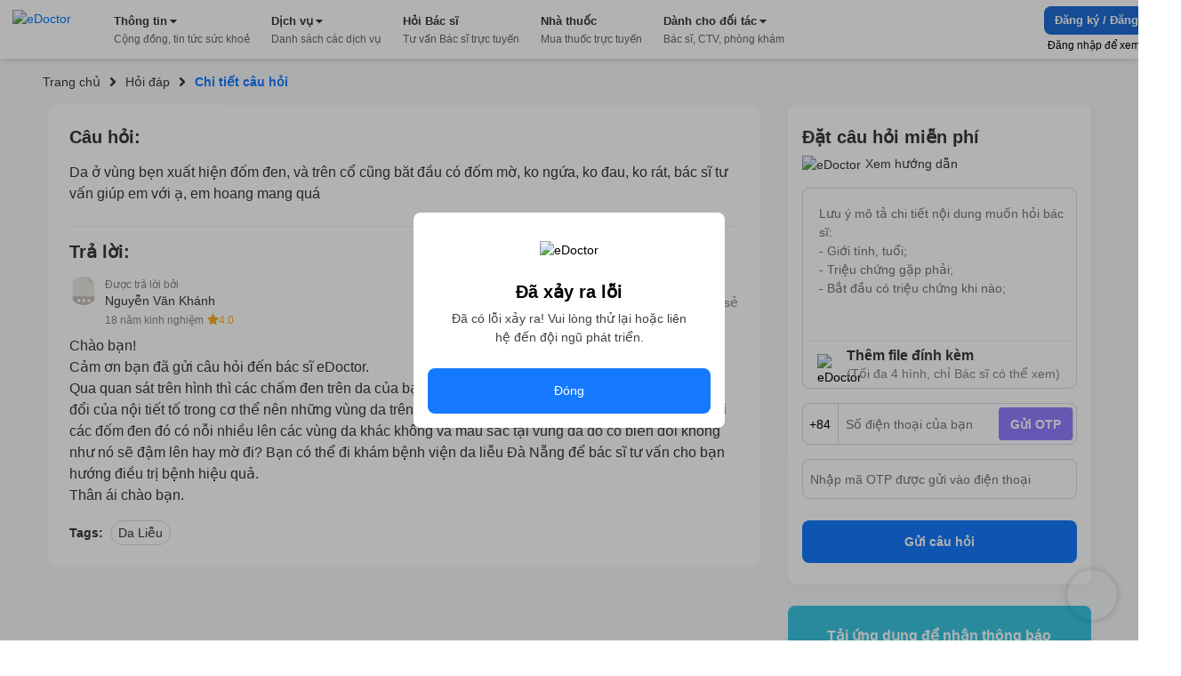

--- FILE ---
content_type: text/html; charset=utf-8
request_url: https://edoctor.io/hoi-dap/cau-hoi-bac-si-chuyen-khoa-da-lieu-so-462691
body_size: 10495
content:
<!DOCTYPE html><html lang="vi"><head><link as="style" rel="preload" href="https://cdnjs.cloudflare.com/ajax/libs/animate.css/4.1.1/animate.min.css" class="jsx-525195556"/><meta charSet="utf-8"/><meta name="copyright" content="eDoctor" class="jsx-525195556"/><meta name="theme-color" content="#248eff" class="jsx-525195556"/><meta name="distribution" content="Global" class="jsx-525195556"/><meta name="format-detection" content="telephone=no" class="jsx-525195556"/><meta name="viewport" content="width=device-width,minimum-scale=1,initial-scale=1" class="jsx-525195556"/><meta name="keywords" content="eDoctor, Sức khoẻ, Nhà thuốc, theo dõi sức khỏe, cải thiện sức khỏe" class="jsx-525195556"/><link rel="manifest" href="/manifest.json" class="jsx-525195556"/><link rel="apple-touch-icon" href="/assets/icon_2x.png" class="jsx-525195556"/><link rel="icon" href="/favicon.ico" type="image/gif" sizes="16x16" class="jsx-525195556"/><link rel="preconnect" href="https://cms.edoctor.io" crossorigin="" class="jsx-525195556"/><link rel="preconnect" href="https://edoctor.io/_upload" crossorigin="" class="jsx-525195556"/><link rel="dns-prefetch" href="https://cms.edoctor.io" class="jsx-525195556"/><link rel="dns-prefetch" href="https://edoctor.io/_upload" class="jsx-525195556"/><link as="font" type="font/woff2" rel="preload" href="/fonts/SFProDisplay-Bold.woff2" crossorigin="" class="jsx-525195556"/><link as="font" type="font/woff2" rel="preload" href="/fonts/SFProDisplay-Regular.woff2" crossorigin="" class="jsx-525195556"/><link as="font" type="font/woff2" rel="preload" href="/fonts/SFProDisplay-Semibold.woff2" crossorigin="" class="jsx-525195556"/><link rel="stylesheet" href="https://cdnjs.cloudflare.com/ajax/libs/animate.css/4.1.1/animate.min.css" class="jsx-525195556"/><script type="application/ld+json" class="jsx-525195556">{"@context":"http://schema.org","@type":"WebSite","name":"eDoctor","url":"https://edoctor.io"}</script><meta property="fb:app_id" content="1040102822690853" class="jsx-525195556"/><script>
    const lzli = (lzc, lzs, lzm, lzt) => {
  return function () {
    let observer;
    const options = {
      rootMargin: lzm || '0px',
      threshold: lzt != null ? lzt : 0.05
    };
    const alzl = document.querySelectorAll('.' + lzc);

    function lzlc(e) {
      for (let i = 0; i < e.length; i++) {
        if (e[i].intersectionRatio > 0) dolzli(e[i].target, lzc, lzs, null, observer);
      }
    }

    if ('IntersectionObserver' in window) {
      observer = new IntersectionObserver(lzlc, options);

      for (let i = 0; i < alzl.length; i++) observer.observe(alzl[i]);
    } else {
      for (let i = 0; i < alzl.length; i++) dolzli(alzl[i], lzc, lzs, null, observer);
    }
  };
};
    const lzls = (s, f, o) => {
  const n = document.createElement('script');
  const k = Object.keys(o);

  for (let i = 0; i < k.length; i += 1) n[k[i]] = o[k[i]];

  f && (n.onload = f);
  document.head.appendChild(n);
  n.src = s;
};
    const dolzli = (e, lzl, zlz, pzlz, o) => {
  if (e.dataset) {
    if (pzlz == null) {
      pzlz = [];
      const _pzlz = [zlz || 'src'];

      for (let i = 0; i < _pzlz.length; i++) {
        if (e.dataset[_pzlz[i]]) {
          pzlz.push(e.dataset[_pzlz[i]]);
        }
      }
    }

    if (pzlz.length == 0) return;

    e.onerror = function () {
      e.onerror = null;

      if (pzlz && pzlz.length) {
        pzlz.splice(0, 1);
        dolzli(e, lzl, zlz, pzlz, o);
      } else {
        e.src = '/assets/default_img.png';
      }
    };

    e.onload = function () {
      e.classList.remove(lzl);
    };

    if (pzlz[0]) e.src = pzlz[0];
  }

  'IntersectionObserver' in window && o && o.unobserve(e);
};

    try {
            const handleLoadGtagScript = function (gaTagID) {
  window.dataLayer = window.dataLayer || [];

  window.gtag = function () {
    // eslint-disable-next-line
    // @ts-ignore: Unreachable code error
    // eslint-disable-next-line prefer-rest-params
    window.dataLayer.push(arguments);
  }; // eslint-disable-next-line prefer-const, @typescript-eslint/no-unused-vars


  gtag('js', new Date());
  gtag('config', gaTagID, {
    send_page_view: false
  });
  return function () {
    lzls(`https://www.googletagmanager.com/gtag/js?id=${gaTagID}`, null, {
      async: true
    });
  };
}("G-R3QFVC6C9Z");
            const handleLoadBranchScript = function (branchKey) {
  return function () {
    (function (b, r, a, n, c, h, _, s, d, k) {
      if (!b[n] || !b[n]._q) {
        for (; s < _.length;) c(h, _[s++]);

        d = r.createElement(a);
        d.async = 1;
        d.src = 'https://cdn.branch.io/branch-latest.min.js';
        k = r.getElementsByTagName(a)[0];
        k.parentNode.insertBefore(d, k);
        b[n] = h;
      }
    })(window, document, 'script', 'branch', function (b, r) {
      b[r] = function () {
        // eslint-disable-next-line
        // @ts-ignore: Unreachable code error
        // eslint-disable-next-line prefer-rest-params
        b._q.push([r, arguments]);
      };
    }, {
      _q: [],
      _v: 1
    }, 'addListener applyCode banner closeBanner creditHistory credits data deepview deepviewCta first getCode init link logout redeem referrals removeListener sendSMS setBranchViewData setIdentity track validateCode'.split(' '), 0);

    branch.init(branchKey);
  };
}("")
            const handleLoadTawkScript = function (tawkToKey, className) {
  // eslint-disable-next-line prefer-const
  window.Tawk_API = window.Tawk_API || {}; // eslint-disable-next-line prefer-const, @typescript-eslint/no-unused-vars

  let Tawk_LoadStart = new Date();

  window.Tawk_API.onStatusChange = function () {
    document.addEventListener('click', event => {
      var _event$target, _event$target$classLi;

      if ((_event$target = event.target) !== null && _event$target !== void 0 && (_event$target$classLi = _event$target.classList) !== null && _event$target$classLi !== void 0 && _event$target$classLi.contains(className)) {
        window.Tawk_API.toggle();
      }
    });
  };

  return function () {
    lzls(`https://embed.tawk.to/${tawkToKey}`, null, {
      async: true,
      charset: 'UTF-8',
      crossorigin: '*'
    });
  };
}("5954ba1d50fd5105d0c832a1/1f1cfr7bu", "button_tawk_support");

            handleLoadGtagScript();
            handleLoadTawkScript();
            handleLoadBranchScript();

            document.addEventListener('DOMContentLoaded', function (e) {
                lzli('lzi')(e);
            });
        } catch (error) {
            console.error("lazyloadScript", error)
        }

    </script><script type="application/ld+json">{
    "@context": "https://schema.org",
    "@type": "Organization",
    "url": "https://edoctor.io",
    "logo": "https://edoctor.io/assets/logo.png",
    "contactPoint": [{
    "@type": "ContactPoint",
    "telephone": "19006115",
    "contactType": "support",
    "areaServed": "VN",
    "availableLanguage": "Viet Nam"
    }]
  }</script><title>eDoctor: Da ở vùng bẹn xuất hiện đốm đen, và trên cổ cũng băt đầu có đốm mờ, ko ngứa, ko đau, ko rát, bác sĩ tư vấn giúp em với ạ, em hoang mang quá</title><meta name="robots" content="index,follow"/><meta name="googlebot" content="index,follow"/><meta property="og:url" content="https://edoctor.io/hoi-dap/cau-hoi-bac-si-chuyen-khoa-da-lieu-so-462691"/><meta property="og:type" content="article"/><meta property="article:author" content="eDoctor"/><meta property="article:section" content="health"/><meta property="og:title" content="eDoctor: Da ở vùng bẹn xuất hiện đốm đen, và trên cổ cũng băt đầu có đốm mờ, ko ngứa, ko đau, ko rát, bác sĩ tư vấn giúp em với ạ, em hoang mang quá"/><meta property="og:description" content="Da ở vùng bẹn xuất hiện đốm đen, và trên cổ cũng băt đầu có đốm mờ, ko ngứa, ko đau, ko rát, bác sĩ tư vấn giúp em với ạ, em hoang mang quá"/><meta name="next-head-count" content="32"/><link rel="preload" href="/_next/static/css/15f2f4863376475b9e1f.css" as="style"/><link rel="stylesheet" href="/_next/static/css/15f2f4863376475b9e1f.css" data-n-g=""/><link rel="preload" href="/_next/static/css/a3cdffeae5ba8f4c8e3c.css" as="style"/><link rel="stylesheet" href="/_next/static/css/a3cdffeae5ba8f4c8e3c.css" data-n-p=""/><link rel="preload" href="/_next/static/css/8b18a76f3a521f29fb81.css" as="style"/><link rel="stylesheet" href="/_next/static/css/8b18a76f3a521f29fb81.css" data-n-p=""/><noscript data-n-css=""></noscript><link rel="preload" href="/_next/static/chunks/webpack-8d3e89d6efc1839f925c.js" as="script"/><link rel="preload" href="/_next/static/chunks/framework-ee7f4db754ed3f3ec0b7.js" as="script"/><link rel="preload" href="/_next/static/chunks/main-67ab8a4f7731ab23c837.js" as="script"/><link rel="preload" href="/_next/static/chunks/pages/_app-6be0137a72c5bcd088cd.js" as="script"/><link rel="preload" href="/_next/static/chunks/cb1608f2-ae69bee0d4d47a444b90.js" as="script"/><link rel="preload" href="/_next/static/chunks/75fc9c18-8d854bc8825f1dbdb12a.js" as="script"/><link rel="preload" href="/_next/static/chunks/commons-072b9f5ed9fe11e11bb1.js" as="script"/><link rel="preload" href="/_next/static/chunks/6704-4e34360d5ebf12a8a213.js" as="script"/><link rel="preload" href="/_next/static/chunks/1762-20dde02a96e8e397d685.js" as="script"/><link rel="preload" href="/_next/static/chunks/3841-4c2a58124dba3833e169.js" as="script"/><link rel="preload" href="/_next/static/chunks/600-4acba667bdd57de716ed.js" as="script"/><link rel="preload" href="/_next/static/chunks/pages/hoi-dap/%5Bid%5D-d19417c48dda02e89fb6.js" as="script"/><style id="__jsx-525195556">@font-face{font-display:swap;font-family:'SFProDisplay';src:url('/fonts/SFProDisplay-Regular.woff2') format('opentype');}@font-face{font-weight:500;font-display:swap;font-family:'SFProDisplay';src:url('/fonts/SFProDisplay-Regular.woff2') format('opentype');}@font-face{font-weight:600;font-display:swap;font-family:'SFProDisplay';src:url('/fonts/SFProDisplay-Semibold.woff2') format('opentype');}@font-face{font-weight:bold;font-display:swap;font-family:'SFProDisplay';src:url('/fonts/SFProDisplay-Bold.woff2') format('opentype');}html{box-sizing:border-box;font-size:14px;}*,*:before,*:after{box-sizing:inherit;}body,h1,h2,h3,h4,h5,h6,p,ol,ul{margin:0;padding:0;font-weight:normal;}ol,ul{list-style:none;}body{font-size:14px;color:#000000;font-family:'SFProDisplay',sans-serif !important;font-display:optional;}</style></head><body><div id="__next"><div class="Layout_layout__3guix"><div class="Layout_loading__MSzcT"><img width="25px" height="25px" alt="eDoctor" src="/assets/loading.png" class="Image_wrapper__18WCY"/></div><div class="HeaderNavbar_wrapper__3bFrH navbar"><div class="HeaderNavbar_menu__3a7vG"><a href="#" class="HeaderNavbar_brand__3nw60"><img width="113px" height="36px" alt="eDoctor" src="/assets/logo.svg" class="Image_wrapper__18WCY"/></a></div></div><div class="Page_wrapper__2FpUM Layout_wrapper__38ni4 Page_desktop__21nvB"><div class="layout_wrapper__2KvjZ"><div class="Container_container__uCFWk Container_desktop__35haU"><div class="layout_breadcrumb__1N1wu"><div class="Breadcrumb_breadcrumb__3KVL4"><div class="Breadcrumb_route_item__OzVt_"><a href="/" class="Breadcrumb_route_name__UUKHm" draggable="false"><span>Trang chủ</span></a></div><div class="Breadcrumb_route_item__OzVt_"><svg aria-hidden="true" focusable="false" data-prefix="fas" data-icon="angle-right" class="svg-inline--fa fa-angle-right fa-w-8 Breadcrumb_icon__2pwXa" role="img" xmlns="http://www.w3.org/2000/svg" viewBox="0 0 256 512" width="16" height="16"><path fill="currentColor" d="M224.3 273l-136 136c-9.4 9.4-24.6 9.4-33.9 0l-22.6-22.6c-9.4-9.4-9.4-24.6 0-33.9l96.4-96.4-96.4-96.4c-9.4-9.4-9.4-24.6 0-33.9L54.3 103c9.4-9.4 24.6-9.4 33.9 0l136 136c9.5 9.4 9.5 24.6.1 34z"></path></svg><a href="/hoi-dap" class="Breadcrumb_route_name__UUKHm" draggable="false"><span class="">Hỏi đáp</span></a></div><div class="Breadcrumb_route_item__OzVt_"><svg aria-hidden="true" focusable="false" data-prefix="fas" data-icon="angle-right" class="svg-inline--fa fa-angle-right fa-w-8 Breadcrumb_icon__2pwXa" role="img" xmlns="http://www.w3.org/2000/svg" viewBox="0 0 256 512" width="16" height="16"><path fill="currentColor" d="M224.3 273l-136 136c-9.4 9.4-24.6 9.4-33.9 0l-22.6-22.6c-9.4-9.4-9.4-24.6 0-33.9l96.4-96.4-96.4-96.4c-9.4-9.4-9.4-24.6 0-33.9L54.3 103c9.4-9.4 24.6-9.4 33.9 0l136 136c9.5 9.4 9.5 24.6.1 34z"></path></svg><span class="Breadcrumb_route_name__UUKHm">Chi tiết câu hỏi</span></div></div></div></div><div class="Container_container__uCFWk Container_desktop__35haU LayoutResult_wrapper__3tCIp"><div class="LayoutResult_content__13OO7"><div class="Detail_wrapper__Gk4P5"><div class="AnswerDetail_wrapper__nf4lb Detail_answer__1BMTS"><div class="AnswerDetail_title__29AXg AnswerDetail_title__question__39-7L">Câu hỏi:</div><div class="AnswerDetail_content__ZNHPp AnswerDetail_content__question__3-i19">Da ở vùng bẹn xuất hiện đốm đen, và trên cổ cũng băt đầu có đốm mờ, ko ngứa, ko đau, ko rát, bác sĩ tư vấn giúp em với ạ, em hoang mang quá</div><div class="AnswerDetail_title__29AXg">Trả lời:</div><div class="AnswerDetail_doctor_answer__1DtSH"><div class="DoctorQuestion_wrapper__tfIqw"><a href="/bac-si/b35a1361-5218-4c91-9255-0ef5da59ad9f" class="DoctorQuestion_anchor__2jFW_" draggable="false"><img width="32" height="32" alt="eDoctor" src="https://edoctor.io/_upload/user_avatar/doctor/b35a1361-5218-4c91-9255-0ef5da59ad9f" class="Image_wrapper__18WCY DoctorQuestion_doctor_avatar__1-4zh"/><div class="DoctorQuestion_hint__3xvuk">Được trả lời bởi</div><div class="DoctorQuestion_name___Dnkx">Nguyễn Văn Khánh</div><div class="DoctorQuestion_experience__2W8Gp">18 năm kinh nghiệm<svg aria-hidden="true" focusable="false" data-prefix="fas" data-icon="star" class="svg-inline--fa fa-star fa-w-18 DoctorQuestion_star__32ZPU" role="img" xmlns="http://www.w3.org/2000/svg" viewBox="0 0 576 512" width="12" height="12"><path fill="currentColor" d="M259.3 17.8L194 150.2 47.9 171.5c-26.2 3.8-36.7 36.1-17.7 54.6l105.7 103-25 145.5c-4.5 26.3 23.2 46 46.4 33.7L288 439.6l130.7 68.7c23.2 12.2 50.9-7.4 46.4-33.7l-25-145.5 105.7-103c19-18.5 8.5-50.8-17.7-54.6L382 150.2 316.7 17.8c-11.7-23.6-45.6-23.9-57.4 0z"></path></svg><span>4.0</span></div></a></div><div class="AnswerDetail_action_wrapper__3VlUS"><span class="AnswerDetail_action__34Q2R AnswerDetail_thanks__3V-08 AnswerDetail_thanks__on__3OIig"><b>0</b>Cảm ơn</span><a target="_blank" rel="noreferrer" href="https://www.facebook.com/sharer/sharer.php?u=undefined" draggable="false"><span class="AnswerDetail_action__34Q2R AnswerDetail_share__1sSm7">Chia sẻ</span></a></div></div><div class="AnswerDetail_content__ZNHPp">Chào bạn!
Cảm ơn bạn đã gửi câu hỏi đến bác sĩ eDoctor.
Qua quan sát trên hình thì các chấm đen trên da của bạn vùng bẹn và cổ của bạn theo mình do sự thay đổi của nội tiết tố trong cơ thể nên những vùng da trên xuất hiện các đốm đen, bạn nên tiếp tục theo dõi các đốm đen đó có nỗi nhiều lên các vùng da khác không và màu sắc tại vùng da đó có biến đổi không như nó sẽ đậm lên hay mờ đi? Bạn có thể đi khám bệnh viện da liễu Đà Nẵng để bác sĩ tư vấn cho bạn hướng điều trị bệnh hiệu quả.
Thân ái chào bạn.</div><div class="AnswerDetail_tags__1NT6f"><span class="AnswerDetail_tags_title__1yz78">Tags:</span><span class="AnswerDetail_tag__2xrnI">Da Liễu</span></div></div><div class="QuestionRelated_wrapper__1MuLI"></div></div></div><div class="LayoutResult_form_wrapper__16mtM"><div class="LayoutResult_banner_wrapper__2IgCa"><form class="FormQuestion_popup__1NY2O FormQuestion_form_question_page_detail__uOhBm"><div class="FormQuestion_form_answer__1o3TH"><div class="FormQuestion_form_answer__header__-76kK"><div class="FormQuestion_title__2B7HR">Đặt câu hỏi miễn phí</div><div class="FormQuestion_rules__1_9Bq"><img width="16px" height="16px" alt="eDoctor" src="/assets/cong_dong_v2/info.png" class="Image_wrapper__18WCY"/>Xem hướng dẫn</div></div><div class="FormQuestion_form_answer__content__1VOtM"><textarea rows="5" name="questionContent" placeholder="Lưu ý mô tả chi tiết nội dung muốn hỏi bác sĩ:
- Giới tính, tuổi;
- Triệu chứng gặp phải;
- Bắt đầu có triệu chứng khi nào;
- Đã dùng biện pháp xử lý nào chưa?"></textarea><div class="FormQuestion_images__1_6QV"></div><div class="FormQuestion_upload__34Yqe"><input type="file" accept="image/*" multiple=""/><img width="25px" height="25px" alt="eDoctor" src="/assets/cong_dong_v2/attach.png" class="Image_wrapper__18WCY"/><span>Thêm file đính kèm <strong>(Tối đa 4 hình, chỉ Bác sĩ có thể xem)</strong></span></div></div><div class="FormQuestion_sendNotification__mRmwN"><div class="FormQuestion_phone_number__hfxtC"><div class="FormQuestion_input_group__3jp2O"><span>+84</span><input type="tel" name="phoneNumber" value="" placeholder="Số điện thoại của bạn"/><span class="FormQuestion_send_otp__3UrIp">Gửi OTP</span></div></div><div class="FormQuestion_otp__sT6_t"><input type="text" name="pinNumber" value="" placeholder="Nhập mã OTP được gửi vào điện thoại"/></div></div><button type="submit">Gửi câu hỏi</button></div></form><div class="DownloadApp_Download_app_wrapper__1bE23"><div class="DownloadApp_title__320Iw">Tải ứng dụng để nhận thông báo Tin tức sức khỏe mới nhất</div><div class="DownloadApp_content__TFYiL"><a href="https://apps.apple.com/vn/app/edoctor-know-your-health/id1041327503" class="DownloadApp_app_item__eA5Fc" draggable="false"><img alt="eDoctor - App Store" width="140" height="45" src="/assets/app_store.png" class="Image_wrapper__18WCY DownloadApp_app_icon__24lRz"/></a><a href="https://play.google.com/store/apps/details?id=vn.edoctor.userapp" class="DownloadApp_app_item__eA5Fc" draggable="false"><img alt="eDoctor -  Google Play" width="140" height="45" src="/assets/google_play.png" class="Image_wrapper__18WCY DownloadApp_app_icon__24lRz"/></a></div></div></div></div></div></div></div><footer><div class="Page_wrapper__2FpUM Page_desktop__21nvB"><div class="TopFooter_wrapper__mB1SD"><div class="Container_container__uCFWk Container_desktop__35haU TopFooter_main__3jckf"><h3 class="TopFooter_title__XUly_">ĐƯỢC BẢO TRỢ THÔNG TIN BỞI</h3><div class="TopFooter_icon_google__NIMyt"></div><div class="TopFooter_icon_facebook__1z2Bd"></div><div class="TopFooter_hint__1E3mk">eDoctor - Công ty công nghệ cung cấp giải pháp y tế, duy nhất tại Việt Nam được tham gia Google Launchpad và Facebook Start</div></div></div><div class="MiddleFooter_wrapper__zvGfm"><div class="Container_container__uCFWk Container_desktop__35haU MiddleFooter_main__1EPs-"><div class="MiddleFooter_col_mobile__1P3ek MiddleFooter_col__2i4cL"><img width="92px" height="30px" alt="eDoctor" src="/assets/white_logo.png" class="Image_wrapper__18WCY MiddleFooter_logo__3-93P"/><a target="_self" href="https://edoctor.io/ve-chung-toi.html" class="MiddleFooter_row__XzOaB" draggable="false">Về chúng tôi</a><a target="_self" href="https://edoctor.io/lien-he" class="MiddleFooter_row__XzOaB" draggable="false">Liên hệ</a><a target="_self" href="#" class="MiddleFooter_row__XzOaB MiddleFooter_in_coming__2VnW1" draggable="false">Blog</a></div><div class="MiddleFooter_col__2i4cL"><div class="MiddleFooter_title__1_ALh">DỊCH VỤ</div><span class="MiddleFooter_row__XzOaB">Đặt câu hỏi miễn phí</span><a target="_self" href="https://edoctor.io/kham-tong-quat" class="MiddleFooter_row__XzOaB" draggable="false">Đặt khám tổng quát</a><a target="_self" href="https://edoctor.io/dat-hen/lich-su.html" class="MiddleFooter_row__XzOaB" draggable="false">Xem kết quả xét nghiệm</a><a target="_blank" rel="noreferrer" href="https://nhathuoc.edoctor.io/" class="MiddleFooter_row__XzOaB" draggable="false">Mua thuốc trực tuyến</a></div><div class="MiddleFooter_col__2i4cL"><div class="MiddleFooter_title__1_ALh">THÔNG TIN</div><a target="_self" href="/tra-cuu/benh" class="MiddleFooter_row__XzOaB" draggable="false">Tra cứu loại bệnh</a><a target="_self" href="#" class="MiddleFooter_row__XzOaB MiddleFooter_in_coming__2VnW1" draggable="false">Tra cứu thuốc</a><a target="_self" href="/tra-cuu/phong-kham" class="MiddleFooter_row__XzOaB" draggable="false">Tìm phòng khám</a><a target="_self" href="/tra-cuu/bac-si" class="MiddleFooter_row__XzOaB" draggable="false">Tìm kiếm Bác sĩ</a></div><div class="MiddleFooter_col__2i4cL"><div class="MiddleFooter_title__1_ALh">CHO ĐỐI TÁC</div><a target="_self" href="/bac-si" class="MiddleFooter_row__XzOaB" draggable="false">Dành cho Bác sĩ</a><a target="_self" href="/cong-tac-vien" class="MiddleFooter_row__XzOaB" draggable="false">Cộng tác viên</a><a target="_self" href="https://edoctor.io/doanh-nghiep.html" class="MiddleFooter_row__XzOaB" draggable="false">Doanh nghiệp</a></div><div class="MiddleFooter_col__2i4cL"><div class="MiddleFooter_title__1_ALh">KHÁC</div><a target="_self" href="https://edoctor.io/chinh-sach-bao-mat.html" class="MiddleFooter_row__XzOaB" draggable="false">Chính sách bảo mật</a><a target="_self" href="https://edoctor.io/dieu-khoan-su-dung.html" class="MiddleFooter_row__XzOaB" draggable="false">Điều khoản sử dụng</a><a target="_self" href="https://edoctor.io/quy-dinh-ve-su-dung-san-pham.html" class="MiddleFooter_row__XzOaB" draggable="false">Quy định về sử dụng sản phẩm</a><a target="_self" href="https://edoctor.io/dieu-khoan-thanh-toan-tu-dong-autopay.html" class="MiddleFooter_row__XzOaB" draggable="false">Thanh toán tự động Autopay</a><a target="_self" href="https://edoctor.io/quy-che-hoat-dong.html" class="MiddleFooter_row__XzOaB" draggable="false">Quy chế hoạt động</a><a target="_self" href="https://edoctor.io/press.html" class="MiddleFooter_row__XzOaB" draggable="false">Tin tức &amp; Báo chí</a></div><div class="MiddleFooter_col__2i4cL"><div class="MiddleFooter_connect__3BmiM">KẾT NỐI VỚI CHÚNG TÔI</div><div class="MiddleFooter_social_network__1hujZ"><a href="https://www.facebook.com/edoctorvn" class="MiddleFooter_icon_item__fyfIi" draggable="false"><img width="36px" height="36px" alt="eDoctor" src="/assets/1.gif" class="Image_wrapper__18WCY ImgLazy_imglazy__2DUUB"/></a><a href="https://www.youtube.com/c/eDoctorOfficial" class="MiddleFooter_icon_item__fyfIi" draggable="false"><img width="36px" height="36px" alt="eDoctor" src="/assets/1.gif" class="Image_wrapper__18WCY ImgLazy_imglazy__2DUUB"/></a></div><div class="MiddleFooter_download_title__PHWre">TẢI ỨNG DỤNG</div><div class="MiddleFooter_download_app__MYHJH"><a href="https://apps.apple.com/vn/app/edoctor-know-your-health/id1041327503" class="MiddleFooter_icon_download__31l2N" draggable="false"><img alt="eDoctor - App Store" width="108px" height="32px" src="/assets/1.gif" class="Image_wrapper__18WCY ImgLazy_imglazy__2DUUB"/></a><a href="https://play.google.com/store/apps/details?id=vn.edoctor.userapp" class="MiddleFooter_icon_download__31l2N" draggable="false"><img alt="eDoctor - Google Play" width="108px" height="32px" src="/assets/1.gif" class="Image_wrapper__18WCY ImgLazy_imglazy__2DUUB"/></a></div></div></div></div><div class="BottomFooter_wrapper__1DcvT"><div class="Container_container__uCFWk Container_desktop__35haU BottomFooter_main__20z4W"><div class="BottomFooter_wrapper_content__EApIp"><div class="col-md-3 col-sm-12 BottomFooter_col__Lurh_"><div class="BottomFooter_title__2-ko3 BottomFooter_mb_4__233IT"><span class="BottomFooter_bold__1ePhy">Liên hệ</span></div><div class="BottomFooter_email__oaNRB">Email: <a href="/cdn-cgi/l/email-protection" class="__cf_email__" data-cfemail="bcd4d3c8ced3fcd9d8d3dfc8d3ce92cad2">[email&#160;protected]</a></div><div>Hotline: <span class="BottomFooter_bold__1ePhy">1900 6115 - 0899909115</span> </div></div><div class="col-md-3 col-sm-12 BottomFooter_col__Lurh_"><div class="BottomFooter_title__2-ko3 BottomFooter_mb_4__233IT"><span class="BottomFooter_bold__1ePhy">Trụ sở Hồ Chí Minh</span></div><div>69 Đinh Bộ Lĩnh, Phường 24, Quận Bình Thạnh.</div></div><div class="col-md-3 col-sm-12 BottomFooter_col__Lurh_"><div class="BottomFooter_title__2-ko3 BottomFooter_mb_4__233IT"><span class="BottomFooter_bold__1ePhy">Chi nhánh TP. Hà Nội</span></div><div>Lầu 2, Toà A3 Ecolife, số 58 Tố Hữu, Nam Từ Liêm.</div></div><div class="col-md-3 col-sm-12 BottomFooter_col__Lurh_"><div class="BottomFooter_title__2-ko3 BottomFooter_mb_4__233IT"><span class="BottomFooter_bold__1ePhy">Chi nhánh TP. Cần Thơ</span></div><div>368B Nguyễn Văn Cừ nối dài, P. An Khánh, Q. Ninh Kiều.</div></div></div><div class="BottomFooter_wrapper_bct__2iGVm BottomFooter_wrapper_content__EApIp"><div class="col-md-9 col-sm-12 BottomFooter_col__Lurh_ BottomFooter_col_bct__3rv6X"><div class="BottomFooter_title__2-ko3 BottomFooter_mb_4__233IT"><span class="BottomFooter_bold__1ePhy">Công ty Cổ phần eDoctor</span></div><div class="BottomFooter_text__3__r_"><div>Đại diện pháp luật: Ông Vũ Thanh Long</div><span> | </span><div> GPDKKD số 0106462477 do Sở KH và ĐT TP.HCM cấp ngày 21/02/2014</div></div></div><div class="col-md-3 col-sm-12 BottomFooter_col__Lurh_ BottomFooter_col_bct__3rv6X"><a href="http://online.gov.vn/Home/WebDetails/11009" target="_blank" rel="noreferrer"><img src="/assets/footer/bct.svg"/></a></div></div></div></div></div></footer></div></div><script data-cfasync="false" src="/cdn-cgi/scripts/5c5dd728/cloudflare-static/email-decode.min.js"></script><script id="__NEXT_DATA__" type="application/json">{"props":{"pageProps":{"newsfeed":{"type":"question","tags":[{"_id":"60d059915a9838006b92e489","title":"Da Liễu","slug":"da-lieu","createdAt":"2021-06-21T09:19:13.021Z","updatedAt":"2021-06-21T09:19:13.021Z","__v":0,"medicalService":[],"id":"60d059915a9838006b92e489"}],"slug":"cau-hoi-bac-si-chuyen-khoa-da-lieu-so-462691","content":"Da ở vùng bẹn xuất hiện đốm đen, và trên cổ cũng băt đầu có đốm mờ, ko ngứa, ko đau, ko rát, bác sĩ tư vấn giúp em với ạ, em hoang mang quá","id":"58b1e93ff4f3fe025e476343","targetId":"58b1e93ff4f3fe025e476343","published_at":null,"createdAt":"2016-09-19T14:45:36.557Z","updatedAt":"2019-08-12T04:10:31.623Z","question":{"title":"Câu hỏi bác sĩ chuyên khoa Da Liễu số 462691","slug":"cau-hoi-bac-si-chuyen-khoa-da-lieu-so-462691","content":"Da ở vùng bẹn xuất hiện đốm đen, và trên cổ cũng băt đầu có đốm mờ, ko ngứa, ko đau, ko rát, bác sĩ tư vấn giúp em với ạ, em hoang mang quá","status":"Đã duyệt","comments":"Chào bạn!\nCảm ơn bạn đã gửi câu hỏi đến bác sĩ eDoctor.\nQua quan sát trên hình thì các chấm đen trên da của bạn vùng bẹn và cổ của bạn theo mình do sự thay đổi của nội tiết tố trong cơ thể nên những vùng da trên xuất hiện các đốm đen, bạn nên tiếp tục theo dõi các đốm đen đó có nỗi nhiều lên các vùng da khác không và màu sắc tại vùng da đó có biến đổi không như nó sẽ đậm lên hay mờ đi? Bạn có thể đi khám bệnh viện da liễu Đà Nẵng để bác sĩ tư vấn cho bạn hướng điều trị bệnh hiệu quả.\nThân ái chào bạn.","commentStatus":"Đã duyệt","answerTime":null,"medicalSpecialties":[{"name":"da_lieu"}],"seqId":462691,"_createTime":"2016-09-19T14:45:36.557Z","_updateTime":"2019-08-12T04:10:31.623Z","_wordpress_post_slug":"da-o-vung-ben-xuat-hien-dom-den-va-tren-co-cung-bat-dau-co-dom-mo-ko-ngua-ko-dau-ko-rat-bac-si","id":"58b1e93ff4f3fe025e476343","_id":"58b1e93ff4f3fe025e476343","bookmarks":{"consumerIds":[]},"questionComment":{"agreeStats":{"count":0,"doctors":[]},"thankStats":{"count":1},"status":"approved","reviewLogs":[],"revisions":[],"attachments":[],"attachmentIds":[],"rate":{"point":5,"createTime":"2016-09-20T04:45:15.641Z","consumerId":"d558bf90-021b-4292-8248-4ab65b9286b4","comment":null},"sourceType":"E_DOCTOR","deleted":false,"updateTime":"2016-09-20T04:45:15.641Z","brief":"","content":"Chào bạn!\nCảm ơn bạn đã gửi câu hỏi đến bác sĩ eDoctor.\nQua quan sát trên hình thì các chấm đen trên da của bạn vùng bẹn và cổ của bạn theo mình do sự thay đổi của nội tiết tố trong cơ thể nên những vùng da trên xuất hiện các đốm đen, bạn nên tiếp tục theo dõi các đốm đen đó có nỗi nhiều lên các vùng da khác không và màu sắc tại vùng da đó có biến đổi không như nó sẽ đậm lên hay mờ đi? Bạn có thể đi khám bệnh viện da liễu Đà Nẵng để bác sĩ tư vấn cho bạn hướng điều trị bệnh hiệu quả.\nThân ái chào bạn.","createTime":"2016-09-20T04:45:15.641Z","doctor":{"id":"b35a1361-5218-4c91-9255-0ef5da59ad9f","profile":{"stats":{"questions":{"answerCount":2648,"thanksCount":1965,"rateCount":1837,"rateSum":7990}},"rating":{"count":1837,"average":4},"medicalSpecialties":["ung_thu"],"about":"3 năm làm công tác hồi sức cấp cứu. 5 năm làm phụ trách khoa Giải phẫu bệnh và 3 năm làm chuyên ngành ung thư. Hiện nay là bác sỹ phụ trách khoa Giải phẫu bệnh kiêm bác sỹ điều trị khoa ung bướu","address":"Quoc Oai","avatar":{"id":"04cb569d-2a57-42ec-8274-fc992a83b59e","deleted":false,"_id":"58b1e854f4f3fe025e451be7","versions":{"32":{"key":"8a3f1036-4e27-4408-8527-85f69415aaed.png","url":"https://edoctor.s3.amazonaws.com/8a3f1036-4e27-4408-8527-85f69415aaed.png"},"80":{"key":"8a3f1036-4e27-4408-8527-85f69415aaed.png","url":"https://edoctor.s3.amazonaws.com/8a3f1036-4e27-4408-8527-85f69415aaed.png"},"320":{"key":"d16c8985-ecce-4421-b3c2-b4c6c69273a2.png","url":"https://edoctor.s3.amazonaws.com/d16c8985-ecce-4421-b3c2-b4c6c69273a2.png"},"1280":{"key":"d16c8985-ecce-4421-b3c2-b4c6c69273a2.png","url":"https://edoctor.s3.amazonaws.com/d16c8985-ecce-4421-b3c2-b4c6c69273a2.png"},"1920":{"key":"d16c8985-ecce-4421-b3c2-b4c6c69273a2.png","url":"https://edoctor.s3.amazonaws.com/d16c8985-ecce-4421-b3c2-b4c6c69273a2.png"},"large":{"width":512,"url":"https://edoctor.s3.amazonaws.com/d16c8985-ecce-4421-b3c2-b4c6c69273a2.png","key":"d16c8985-ecce-4421-b3c2-b4c6c69273a2.png","format":"png"},"medium":{"width":256,"url":"https://edoctor.s3.amazonaws.com/ec87f07d-96b5-49b6-afef-301636f18b33.png","key":"ec87f07d-96b5-49b6-afef-301636f18b33.png","format":"png"},"small":{"width":128,"url":"https://edoctor.s3.amazonaws.com/8a3f1036-4e27-4408-8527-85f69415aaed.png","key":"8a3f1036-4e27-4408-8527-85f69415aaed.png","format":"png"},"original":{"key":"d16c8985-ecce-4421-b3c2-b4c6c69273a2.png","url":"https://edoctor.s3.amazonaws.com/d16c8985-ecce-4421-b3c2-b4c6c69273a2.png"}}},"birthDate":null,"city":"","country":"","email":"bskhanhbvtwqn@gmail.com","fullName":"Nguyễn Văn Khánh","gender":"male","graduateYear":"2008","phoneNumber":"","province":"Hà Nội","title":"Bác Sĩ","certification":[],"education":[]}},"doctorId":"b35a1361-5218-4c91-9255-0ef5da59ad9f","id":"2beefc1c-1c00-423a-9d17-e79b210a2387","questionConsumerId":"d558bf90-021b-4292-8248-4ab65b9286b4","questionId":"7a324c70-ef29-4fde-8db7-7f9c9fd7e5d6","type":"doctor_comment","thanks":[{"comment":null,"consumerId":"d558bf90-021b-4292-8248-4ab65b9286b4","type":"consumer_rate","deleted":false,"id":"58b1e9e9f4f3fe025e485c92"}],"agrees":[],"_id":"58b1e9e9f4f3fe025e485c91","isThanked":false},"profile":{"province":"Đà Nẵng","id":"66ed7662-2860-4a80-8f5a-2f985737cd4d","gender":"female","fullName":"Cao doan thanh","bloodType":"unknown","birthDate":"1989-03-02T17:00:00.000Z","avatar":null},"attachments":[{"id":"561a754c-80f1-462a-8bf3-e7825b5220cc","deleted":false,"_id":"58b1e93ff4f3fe025e476346","versions":{"32":{"key":"12074308-bbd5-4198-bd75-a5215ce652f7.png","url":"https://edoctor.s3.amazonaws.com/12074308-bbd5-4198-bd75-a5215ce652f7.png"},"80":{"key":"12074308-bbd5-4198-bd75-a5215ce652f7.png","url":"https://edoctor.s3.amazonaws.com/12074308-bbd5-4198-bd75-a5215ce652f7.png"},"320":{"key":"270534b3-f5bd-4804-bf6d-68a7254c92b0.png","url":"https://edoctor.s3.amazonaws.com/270534b3-f5bd-4804-bf6d-68a7254c92b0.png"},"1280":{"key":"270534b3-f5bd-4804-bf6d-68a7254c92b0.png","url":"https://edoctor.s3.amazonaws.com/270534b3-f5bd-4804-bf6d-68a7254c92b0.png"},"1920":{"key":"270534b3-f5bd-4804-bf6d-68a7254c92b0.png","url":"https://edoctor.s3.amazonaws.com/270534b3-f5bd-4804-bf6d-68a7254c92b0.png"},"large":{"width":2048,"url":"https://edoctor.s3.amazonaws.com/270534b3-f5bd-4804-bf6d-68a7254c92b0.png","key":"270534b3-f5bd-4804-bf6d-68a7254c92b0.png","format":"png"},"medium":{"width":1024,"url":"https://edoctor.s3.amazonaws.com/444a3fb2-6c16-47d5-97ef-baeae2b1dc5c.png","key":"444a3fb2-6c16-47d5-97ef-baeae2b1dc5c.png","format":"png"},"small":{"width":512,"url":"https://edoctor.s3.amazonaws.com/12074308-bbd5-4198-bd75-a5215ce652f7.png","key":"12074308-bbd5-4198-bd75-a5215ce652f7.png","format":"png"},"original":{"key":"270534b3-f5bd-4804-bf6d-68a7254c92b0.png","url":"https://edoctor.s3.amazonaws.com/270534b3-f5bd-4804-bf6d-68a7254c92b0.png"}}},{"id":"ef231c16-918c-4879-9033-e52221491a40","deleted":false,"_id":"58b1e93ff4f3fe025e476345","versions":{"32":{"key":"2300325f-ceec-4ba8-ae7e-48556356efd1.png","url":"https://edoctor.s3.amazonaws.com/2300325f-ceec-4ba8-ae7e-48556356efd1.png"},"80":{"key":"2300325f-ceec-4ba8-ae7e-48556356efd1.png","url":"https://edoctor.s3.amazonaws.com/2300325f-ceec-4ba8-ae7e-48556356efd1.png"},"320":{"key":"0a00fe09-739f-43aa-9f86-5104157c5471.png","url":"https://edoctor.s3.amazonaws.com/0a00fe09-739f-43aa-9f86-5104157c5471.png"},"1280":{"key":"0a00fe09-739f-43aa-9f86-5104157c5471.png","url":"https://edoctor.s3.amazonaws.com/0a00fe09-739f-43aa-9f86-5104157c5471.png"},"1920":{"key":"0a00fe09-739f-43aa-9f86-5104157c5471.png","url":"https://edoctor.s3.amazonaws.com/0a00fe09-739f-43aa-9f86-5104157c5471.png"},"large":{"width":2048,"url":"https://edoctor.s3.amazonaws.com/0a00fe09-739f-43aa-9f86-5104157c5471.png","key":"0a00fe09-739f-43aa-9f86-5104157c5471.png","format":"png"},"medium":{"width":1024,"url":"https://edoctor.s3.amazonaws.com/2af784df-8a0a-47d4-a51b-1bf1527f6ed8.png","key":"2af784df-8a0a-47d4-a51b-1bf1527f6ed8.png","format":"png"},"small":{"width":512,"url":"https://edoctor.s3.amazonaws.com/2300325f-ceec-4ba8-ae7e-48556356efd1.png","key":"2300325f-ceec-4ba8-ae7e-48556356efd1.png","format":"png"},"original":{"key":"0a00fe09-739f-43aa-9f86-5104157c5471.png","url":"https://edoctor.s3.amazonaws.com/0a00fe09-739f-43aa-9f86-5104157c5471.png"}}},{"id":"17b2bfed-064d-41d9-8533-768aa747f9d5","deleted":false,"_id":"58b1e93ff4f3fe025e476344","versions":{"32":{"key":"0dee6dd7-fcb6-42b6-beb9-5f25a8538bc3.png","url":"https://edoctor.s3.amazonaws.com/0dee6dd7-fcb6-42b6-beb9-5f25a8538bc3.png"},"80":{"key":"0dee6dd7-fcb6-42b6-beb9-5f25a8538bc3.png","url":"https://edoctor.s3.amazonaws.com/0dee6dd7-fcb6-42b6-beb9-5f25a8538bc3.png"},"320":{"key":"0a6dc0e4-1109-4b51-bff9-72d2ad26f5b6.png","url":"https://edoctor.s3.amazonaws.com/0a6dc0e4-1109-4b51-bff9-72d2ad26f5b6.png"},"1280":{"key":"0a6dc0e4-1109-4b51-bff9-72d2ad26f5b6.png","url":"https://edoctor.s3.amazonaws.com/0a6dc0e4-1109-4b51-bff9-72d2ad26f5b6.png"},"1920":{"key":"0a6dc0e4-1109-4b51-bff9-72d2ad26f5b6.png","url":"https://edoctor.s3.amazonaws.com/0a6dc0e4-1109-4b51-bff9-72d2ad26f5b6.png"},"large":{"width":2048,"url":"https://edoctor.s3.amazonaws.com/0a6dc0e4-1109-4b51-bff9-72d2ad26f5b6.png","key":"0a6dc0e4-1109-4b51-bff9-72d2ad26f5b6.png","format":"png"},"medium":{"width":1024,"url":"https://edoctor.s3.amazonaws.com/591ba535-6a52-4d6c-af8f-e960e4f66914.png","key":"591ba535-6a52-4d6c-af8f-e960e4f66914.png","format":"png"},"small":{"width":512,"url":"https://edoctor.s3.amazonaws.com/0dee6dd7-fcb6-42b6-beb9-5f25a8538bc3.png","key":"0dee6dd7-fcb6-42b6-beb9-5f25a8538bc3.png","format":"png"},"original":{"key":"0a6dc0e4-1109-4b51-bff9-72d2ad26f5b6.png","url":"https://edoctor.s3.amazonaws.com/0a6dc0e4-1109-4b51-bff9-72d2ad26f5b6.png"}}}],"isBookmarked":false}},"seo":{"title":"eDoctor: Da ở vùng bẹn xuất hiện đốm đen, và trên cổ cũng băt đầu có đốm mờ, ko ngứa, ko đau, ko rát, bác sĩ tư vấn giúp em với ạ, em hoang mang quá","openGraph":{"title":"eDoctor: Da ở vùng bẹn xuất hiện đốm đen, và trên cổ cũng băt đầu có đốm mờ, ko ngứa, ko đau, ko rát, bác sĩ tư vấn giúp em với ạ, em hoang mang quá","type":"article","description":"Da ở vùng bẹn xuất hiện đốm đen, và trên cổ cũng băt đầu có đốm mờ, ko ngứa, ko đau, ko rát, bác sĩ tư vấn giúp em với ạ, em hoang mang quá","article":{"section":"health","authors":["eDoctor"]},"url":"https://edoctor.io/hoi-dap/cau-hoi-bac-si-chuyen-khoa-da-lieu-so-462691"}},"slug":"cau-hoi-bac-si-chuyen-khoa-da-lieu-so-462691"},"disableFooter":false,"disableHeader":false,"token":null,"isApp":false,"deviceType":"desktop","pathname":"/hoi-dap/cau-hoi-bac-si-chuyen-khoa-da-lieu-so-462691","__N_SSP":true},"page":"/hoi-dap/[id]","query":{"id":"cau-hoi-bac-si-chuyen-khoa-da-lieu-so-462691"},"buildId":"xfTRqpzBr5LLPdFdm5GA2","runtimeConfig":{"airtableApiKey":"keyKbKGUqD9FpqbZt"},"isFallback":false,"gssp":true,"appGip":true}</script><script nomodule="" src="/_next/static/chunks/polyfills-ec0cb71683062ac7fc3a.js"></script><script src="/_next/static/chunks/webpack-8d3e89d6efc1839f925c.js" async=""></script><script src="/_next/static/chunks/framework-ee7f4db754ed3f3ec0b7.js" async=""></script><script src="/_next/static/chunks/main-67ab8a4f7731ab23c837.js" async=""></script><script src="/_next/static/chunks/pages/_app-6be0137a72c5bcd088cd.js" async=""></script><script src="/_next/static/chunks/cb1608f2-ae69bee0d4d47a444b90.js" async=""></script><script src="/_next/static/chunks/75fc9c18-8d854bc8825f1dbdb12a.js" async=""></script><script src="/_next/static/chunks/commons-072b9f5ed9fe11e11bb1.js" async=""></script><script src="/_next/static/chunks/6704-4e34360d5ebf12a8a213.js" async=""></script><script src="/_next/static/chunks/1762-20dde02a96e8e397d685.js" async=""></script><script src="/_next/static/chunks/3841-4c2a58124dba3833e169.js" async=""></script><script src="/_next/static/chunks/600-4acba667bdd57de716ed.js" async=""></script><script src="/_next/static/chunks/pages/hoi-dap/%5Bid%5D-d19417c48dda02e89fb6.js" async=""></script><script src="/_next/static/xfTRqpzBr5LLPdFdm5GA2/_buildManifest.js" async=""></script><script src="/_next/static/xfTRqpzBr5LLPdFdm5GA2/_ssgManifest.js" async=""></script><script defer src="https://static.cloudflareinsights.com/beacon.min.js/vcd15cbe7772f49c399c6a5babf22c1241717689176015" integrity="sha512-ZpsOmlRQV6y907TI0dKBHq9Md29nnaEIPlkf84rnaERnq6zvWvPUqr2ft8M1aS28oN72PdrCzSjY4U6VaAw1EQ==" data-cf-beacon='{"version":"2024.11.0","token":"5c7f63f4d0cb4b2ca074599e2d9bd84b","server_timing":{"name":{"cfCacheStatus":true,"cfEdge":true,"cfExtPri":true,"cfL4":true,"cfOrigin":true,"cfSpeedBrain":true},"location_startswith":null}}' crossorigin="anonymous"></script>
</body></html>